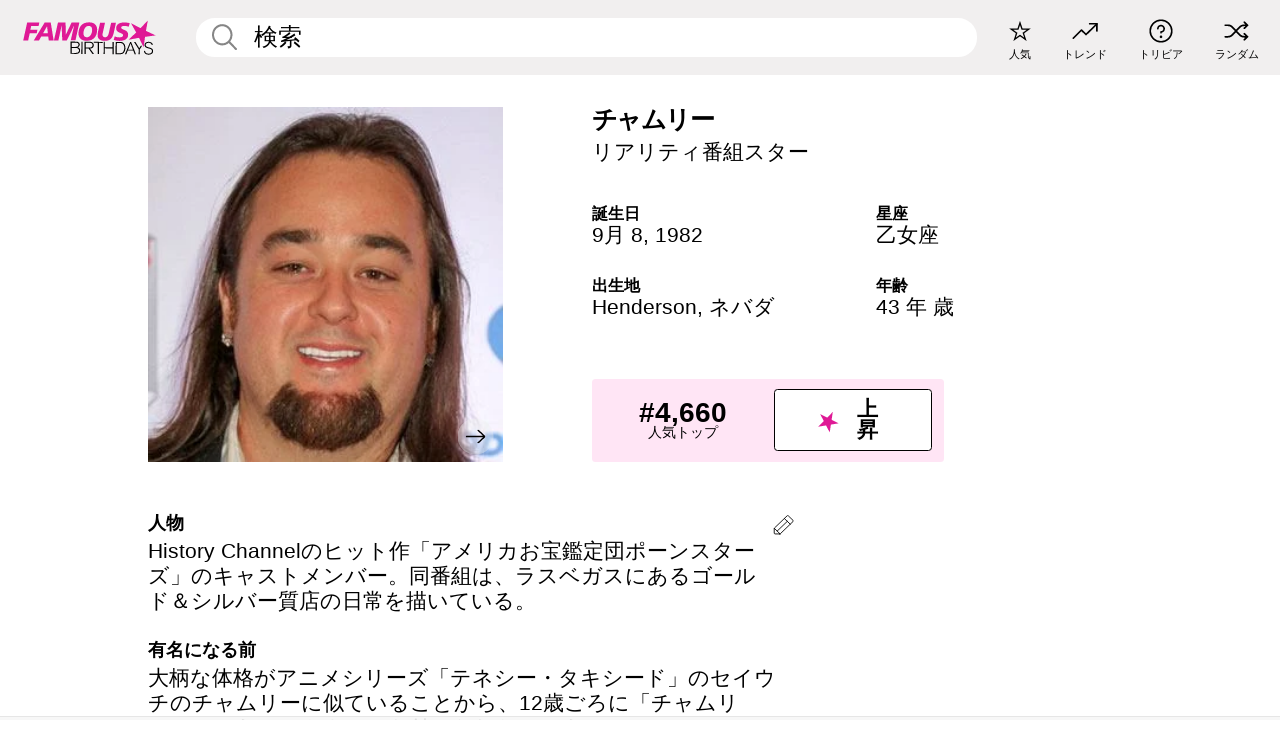

--- FILE ---
content_type: text/html; charset=UTF-8
request_url: https://jp.famousbirthdays.com/people/chumlee.html
body_size: 10969
content:
<!DOCTYPE html>
<html lang= "ja" >
  <head>
    <meta charset="utf-8">
    
    <link rel="preconnect" href="https://a.pub.network/" crossorigin />
    <link rel="preconnect" href="https://d.pub.network/" crossorigin />
    
     
            <link rel="preload" href="https://www.famousbirthdays.com/faces/chumlee-image.jpg" as="image" imagesrcset="https://www.famousbirthdays.com/thumbnails/chumlee-medium.jpg 190w, https://www.famousbirthdays.com/thumbnails/chumlee-large.jpg 250w, https://www.famousbirthdays.com/faces/chumlee-image.jpg 300w" imagesizes="(max-width: 767px) 300px, 300px" fetchpriority="high">
          
    
    
    <meta name="viewport" content="width=device-width, initial-scale=1">
        <title>チャムリー 年齢, 家族, 経歴 | Famous Birthdays</title>
        <meta name="description" content="History Channelのヒット作「アメリカお宝鑑定団ポーンスターズ」のキャストメンバー。同番組は、ラスベガスにあるゴールド＆シルバー質店の日常を描いている。">

    <link rel="icon" href="/favicon.ico" sizes="any">
    <link rel="icon" href="/favicon.svg?3" type="image/svg+xml">
    <link rel="icon" href="/favicon-32.png?3" sizes="32x32" type="image/png">
    <link rel="apple-touch-icon" href="https://jp.famousbirthdays.com/apple-touch-icon.png">

          <script type="application/ld+json">
    {"@context":"https://schema.org","@type":"Person","@id":"https://jp.famousbirthdays.com/people/chumlee.html#person","url":"https://jp.famousbirthdays.com/people/chumlee.html","name":"チャムリー","givenName":"チャムリー","image":{"@type":"ImageObject","url":"https://www.famousbirthdays.com/faces/chumlee-image.jpg"},"sameAs":["https://en.wikipedia.org/wiki/Chumlee"],"description":"History Channelのヒット作「アメリカお宝鑑定団ポーンスターズ」のキャストメンバー。同番組は、ラスベガスにあるゴールド＆シルバー質店の日常を描いている。","jobTitle":"リアリティ番組スター","birthDate":"1982-09-08","birthPlace":{"@type":"Place","name":"Henderson, ネバダ, アメリカ"}}</script>

<script type="application/ld+json">
{
    "@context": "https://schema.org",
    "@type": "WebPage",
    "url": "https://jp.famousbirthdays.com/people/chumlee.html",
    "name": "チャムリー 年齢, 家族, 経歴 | Famous Birthdays",
    "description": "チャムリー: his の誕生日、  he が有名になる前何をしていたのか、 his の家族生活、楽しいトリビア知識、人気ランキングや他多数。",
    "inLanguage": "jp",
    "primaryImageOfPage": {
        "@type": "ImageObject",
        "url": "https://www.famousbirthdays.com/faces/chumlee-image.jpg"
    },
    "mainEntity": {
        "@id": "https://jp.famousbirthdays.com/people/chumlee.html#person"
    }
}
</script>
    
    <script type="application/ld+json"> {
    "@context": "https://schema.org",
    "@graph": [
        {
            "@type": "Organization",
            "@id": "https://www.famousbirthdays.com/#organization",
            "name": "Famous Birthdays",
            "url": "https://www.famousbirthdays.com/",
            "logo": {
                "@type": "ImageObject",
                "url": "https://www.famousbirthdays.com/apple-touch-icon.png",
                "width": 180,
                "height": 180
            },
            "sameAs": [
                "https://www.instagram.com/famousbirthdays",
                "https://www.tiktok.com/@famousbirthdays",
                "https://twitter.com/famousbirthdays",
                "https://www.youtube.com/@famousbirthdays"
            ]
        },
        {
            "@type": "WebSite",
            "@id": "https://jp.famousbirthdays.com/#website",
            "url": "https://jp.famousbirthdays.com/",
            "name": "Famous Birthdays",
            "inLanguage": "jp",
            "publisher": {
                "@id": "https://www.famousbirthdays.com/#organization"
            }
        }
    ]
} </script>

    <link rel="manifest" href="/manifest.json">

        <style id="critical-universal">
      :root{--colorWhite:#fff;--colorBlack:#000;--colorPink:#df1995;--colorWhitePink:#ffe5f5;--colorLightPink:#ffd2ef;--colorGrey:#f1efef;--colorDarkerGrey:#868686}*,*::before,*::after{box-sizing:border-box}html,body{margin:0;padding:0}html{font-size:4.1026vw}body{font-family:Helvetica,sans-serif;background:var(--colorWhite);color:var(--colorBlack);width:100%;font-size:1.6rem;line-height:1.2;-webkit-font-smoothing:antialiased;-moz-osx-font-smoothing:grayscale}img,picture{display:block;max-width:100%;height:auto}main{display:block;max-width:1600px;margin:0 auto;padding:5.5rem 0 1.25rem}a{color:var(--colorPink);text-decoration:none}h1 a,h2 a,h3 a,h4 a,h5 a{color:var(--colorBlack);text-decoration:none}p{margin:0}.type-36-b{font-size:1.75rem;line-height:1.05;font-weight:700;letter-spacing:-.01em}.type-34{font-size:1.75rem;line-height:100%;font-weight:700;letter-spacing:-.0625em}.type-28{font-size:1.75rem;line-height:1;font-weight:700}.type-24-26,.type-24-26-small{font-size:1.5rem;line-height:1.1}.type-16-18{font-size:1rem;line-height:1;font-weight:700}.type-16-18-small{font-size:1rem;line-height:1.1;font-weight:700}.type-20-24{font-size:1.25rem;line-height:1.2}.type-14-16{font-size:.875rem;line-height:.9}.type-36{font-size:2rem;line-height:.9;font-weight:700}.site-header{background-color:var(--colorGrey);padding:1.125rem 1rem;display:flex;align-items:center;justify-content:space-between;position:fixed;width:100%;box-sizing:border-box;z-index:3}.site-header__home{margin-right:1rem;width:2.625rem}.site-header__logo{display:none;height:3.5rem}.site-header__logo svg{display:block;width:9.625rem;height:2.5rem}.site-header__logo-mobile{display:flex;width:2.875rem;height:2.875rem;color:var(--colorPink)}.site-header__logo-mobile svg{display:block;width:2.875rem;height:2.875rem}.site-navigation{align-items:center;flex-basis:23.125rem;justify-content:space-between;display:none}.site-navigation a{margin-left:2.25rem;color:var(--colorBlack);text-decoration:none;text-transform:lowercase}.site-navigation a svg{margin:0 auto;display:block;max-width:100%;max-height:100%;fill:transparent}.site-navigation a svg.icon--popular{width:2.125rem;height:2.125rem}.site-navigation a svg.icon--trending{width:1.8125rem;height:1.125rem}.site-navigation a svg.icon--qa{width:1.5625rem;height:1.4375rem}.site-navigation a svg.icon--trivia{width:1.6875rem;height:1.6875rem}.site-navigation a svg.icon--random{width:1.75rem;height:1.4375rem}.site-navigation a span{margin-top:.125rem;display:none;text-align:center;font-size:.75rem;line-height:1.1;white-space:nowrap}.site-navigation a .site-navigation__icon{margin:0;display:flex;height:2.25rem;justify-content:center;align-items:center}.search{display:flex;width:100%;padding:0;position:relative}.search fieldset{margin:0;padding:0;border:0;width:100%;display:flex;position:relative;height:2.75rem}.search fieldset input{display:flex;width:100%;padding:.5rem 0 .5rem 1.125rem;box-sizing:border-box;border-radius:1.875rem;color:var(--colorBlack);border:.125rem solid var(--colorWhite);background-color:var(--colorWhite);appearance:none}.search fieldset input.search-bar{height:2.75rem;line-height:2.75rem;padding-top:0;padding-bottom:0}.search fieldset input::-webkit-search-decoration,.search fieldset input::-webkit-search-cancel-button,.search fieldset input::-webkit-search-results-button,.search fieldset input::-webkit-search-results-decoration{display:none!important}.search-button{margin:0;padding:0;border:0;background:none;position:absolute;right:1.125rem;top:50%;transform:translateY(-50%);cursor:pointer;color:var(--colorDarkerGrey)}.search-button svg{display:block;width:1.125rem;height:1.125rem}.search-suggestions{display:none}.side-paddings{padding:0 1rem}.columns-2,.columns-3{display:grid;grid-template-columns:1fr;grid-gap:1rem}.section-row{margin-bottom:3rem}.section-row>h1{padding-inline:1rem}.sr-only{position:absolute!important;width:1px!important;height:1px!important;padding:0!important;margin:-1px!important;overflow:hidden!important;clip:rect(0,0,0,0)!important;white-space:nowrap!important;border:0!important}@media(min-width:768px){html{font-size:1.1111vw}body{font-size:1.5rem}main{padding-bottom:2.25rem;min-height:calc(100vh - 13.25rem);box-sizing:border-box}.type-24-26,.type-24-26-small{font-size:2rem}.type-16-18{font-size:1.125rem;line-height:1.2}.type-16-18-small{font-size:1.125rem}.type-20-24{font-size:1.5rem}.type-14-16{font-size:1rem;line-height:1.1}.site-header{padding:.875rem 1.5rem}.site-header__home{margin-right:2.625rem;flex-basis:9.6666875rem;width:9.625rem}.site-header__logo{display:flex;align-items:center}.site-header__logo-mobile{display:none}.site-navigation{display:flex}.site-navigation a span{display:block}.search fieldset input{width:100%;padding:.75rem 0 .75rem 1.25rem}.search-button svg{width:1.8125rem;height:1.8125rem}.layout--is-medium-narrow{padding-left:4.5rem;padding-right:4.5rem}.layout--is-narrow{padding-left:8.875rem;padding-right:8.875rem}.side-paddings{padding:0 1.5rem}.columns-2{grid-template-columns:repeat(2,1fr);grid-column-gap:1.5rem}.columns-3{grid-template-columns:repeat(3,1fr);grid-column-gap:1.5rem}.section-row{margin-bottom:1.5rem}}@media(min-width:1600px){html{font-size:16px}}.tiles{margin-bottom:1rem;display:grid;grid-template-columns:repeat(2,1fr);row-gap:1rem}.tiles--gap-Y{column-gap:1rem}.tile{width:100%;position:relative;display:block;text-decoration:none;color:var(--colorBlack)}.tile p{margin:0}.tile p:first-of-type{margin-bottom:.25rem}.tile__picture{margin-bottom:.75rem;border-radius:1.875rem;overflow:hidden;max-width:100%;aspect-ratio:1 / 1}.profile-video-thumbnail{aspect-ratio:16/9}.tile__picture picture,.tile__picture img{display:block;width:100%;height:100%;object-fit:cover;object-position:center}.tile:nth-child(7){display:none}.tile__item{min-width:0}.tile__star-ranking{position:absolute;top:-.85rem;left:-.85rem;color:var(--colorLightPink)}.tile__star-ranking svg{display:block;width:3.25rem;height:3.25rem}.tile__star-ranking span{color:var(--colorBlack);position:absolute;top:50%;left:50%;transform:translate(-66%,-50%)}.tiles-module{padding:0 1rem}.tiles-module h2{margin:0 0 1rem 0}.tiles-module--no-paddings{padding:0}.tiles-module--capitalized h2,.tiles-module--capitalized h1{text-transform:uppercase}@media(min-width:768px){.tiles{grid-template-columns:repeat(6,1fr);row-gap:1.5rem}.tiles--gap-Y{column-gap:1.5rem}.tile:nth-child(7){display:block}.tile__star-ranking{display:block;top:-1.5rem;left:-1.5rem}.tile__star-ranking svg{width:4.375rem;height:4.375rem}.tiles-module{padding:0 1.5rem}}.todays-birthdays-module h1{margin:1.5rem 0 1.25rem 0;padding:0 1rem;text-transform:uppercase}.todays-birthdays-module .todays-birthdays-module__row:last-of-type{display:none}@media(min-width:768px){.todays-birthdays-module h1{margin:1.5rem 0;padding:0 1.5rem}.todays-birthdays-module .todays-birthdays-module__row:first-of-type .tile__item:last-of-type{display:none}.todays-birthdays-module .todays-birthdays-module__row:last-of-type{display:block}}.bio-module h1{margin:0}.bio-module h1 span{display:block}.bio-module .bio-module__profession{margin:0}.bio-module__info{padding:0 1rem}.bio-module .picture{margin-bottom:1.5rem}.bio-module .picture picture,.bio-module .picture img{display:block;width:100%;height:auto}.bio-module__person-attributes{margin-top:2rem;display:grid;grid-template-columns:1fr 1fr;grid-gap:1.125rem}.bio-module__person-attributes p{margin:0}.bio-module__person-attributes p span{display:block}.bio-module a{color:var(--colorBlack);text-decoration:none}.bio-module__full-name,.bio-module__person-attributes .type-16-18{text-transform:none}@media(min-width:768px){.bio-module{padding:2rem 1.5rem 0 1.5rem;display:flex;justify-content:space-between}.bio-module h1{margin-bottom:.625rem}.bio-module__info{padding:0}.bio-module .column:nth-child(2){margin-left:3.5rem;flex:0 0 38rem}.bio-module .picture{margin-bottom:0}.bio-module__person-attributes{margin-top:2.75rem;grid-gap:2rem}}.profile-pictures-carousel__randomizer{position:absolute;top:1rem;right:1rem;display:block;z-index:2}.profile-pictures-carousel__randomizer a{color:var(--colorBlack);background-color:rgba(241,239,239,.4);width:2.5rem;height:2.5rem;display:flex;align-items:center;justify-content:center;border-radius:50%}.profile-pictures-carousel__randomizer svg{display:block;width:1.625rem;height:1.25rem}.profile-pictures-carousel__share{position:absolute;top:.5rem;display:none}.profile-pictures-carousel__share a{color:var(--colorBlack);background-color:rgba(241,239,239,.4);width:2.5rem;height:2.5rem;display:flex;align-items:center;justify-content:center;border-radius:50%}.profile-pictures-carousel__share svg{display:block;width:1.625rem;height:1.625rem}.profile-pictures-carousel{margin-bottom:1.5rem;width:100%;aspect-ratio:404/394;position:relative;overflow:hidden}.profile-pictures-carousel>input,.profile-pictures-carousel>label{position:absolute;opacity:0;pointer-events:none}.profile-pictures-carousel__viewport{display:flex;width:100%;height:100%;overflow-x:scroll;overflow-y:hidden;scroll-snap-type:x mandatory;scroll-behavior:smooth;scrollbar-width:none}.profile-pictures-carousel__viewport::-webkit-scrollbar{display:none}.profile-pictures-carousel__viewport>.profile-pictures-carousel__slide{display:flex;justify-content:center;align-items:center;flex:0 0 100%;scroll-snap-align:center}.profile-pictures-carousel__slide img{display:block;width:100%;height:100%;object-fit:cover}@media(max-width:767px){.profile-pictures-carousel{aspect-ratio:initial;justify-content:center;display:flex}.profile-pictures-carousel__viewport{max-width:320px;min-height:320px}.profile-pictures-carousel__viewport>.profile-pictures-carousel__slide{flex:0 0 100%}}.slide-anchor,input.slide-anchor,input[type="radio"].slide-anchor{display:none!important}.profile-pictures-carousel__controls,.profile-pictures-carousel__control-arrows,.profile-pictures-carousel__swipe-indicator,.profile-pictures-carousel__randomizer,.profile-pictures-carousel__share{display:none}@media(min-width:768px){.profile-pictures-carousel{width:90%;overflow:visible}.profile-pictures-carousel>label{position:static;opacity:1;pointer-events:auto}.profile-pictures-carousel__viewport{overflow:hidden;scroll-snap-type:none;scroll-behavior:unset}.profile-pictures-carousel__viewport>.profile-pictures-carousel__slide{scroll-snap-align:end}}.bio-module__boost-block,.group-info-module__boost-block{margin-top:2.5rem;max-width:24.75rem}.boost-block{padding:.75rem .875rem;display:grid;grid-template-columns:1fr 1fr;grid-gap:.875rem;align-items:center;border-radius:.25rem;background:var(--colorWhitePink);color:var(--colorBlack)}.boost-block p{margin:0;text-align:center}.boost-block p span{display:block}.boost-block__rank.type-36{font-size:2rem}button{margin:0;padding:0;border:none;background:none;font-family:inherit;font-size:100%;line-height:1.15}.bar-button{padding:.875rem 3rem;border:.0625rem solid var(--colorBlack);display:flex;align-items:center;justify-content:center;border-radius:.25rem;background:var(--colorWhite);color:var(--colorBlack);cursor:pointer;font-size:1.75rem;line-height:1;font-weight:700;box-sizing:border-box}.bar-button .icon{margin-right:.25rem}.bar-button .icon svg{display:block;width:1.5rem;height:1.5rem}#btn-boost,.btn-group-boost{padding:.625rem 3rem;font-size:1.5rem}@media(min-width:768px){.bio-module__boost-block{margin-top:4.125rem}}.ranking-item{margin-bottom:.625rem;padding:.25rem .5rem;display:flex;justify-content:space-between;align-items:center;background:var(--colorGrey);border-radius:.625rem;text-decoration:none;color:var(--colorBlack)}.ranking-item__profile{display:flex;align-items:center;width:72%;height:4.4rem}.ranking-item__picture{margin:0 .75rem 0 .25rem;border-radius:1.875rem;overflow:hidden;flex:0 0 20%;aspect-ratio:1/1}.ranking-item__picture img{display:block;width:100%;height:auto}@media(min-width:768px){.ranking-item__picture{flex:0 0 25%}}</style>
        <link rel="preload" href="/static/css/combined.min.css?v503" as="style" onload="this.onload=null;this.rel='stylesheet'">
    <noscript><link rel="stylesheet" href="/static/css/combined.min.css?v503"></noscript>

  

        
          <link rel="canonical" href="https://jp.famousbirthdays.com/people/chumlee.html"/>
    
          <script data-cfasync="false" type="text/javascript">
    var freestar = freestar || {};
    freestar.queue = freestar.queue || [];
    freestar.config = freestar.config || {};
    freestar.config.enabled_slots = [];
    freestar.initCallback = function () { (freestar.config.enabled_slots.length === 0) ? freestar.initCallbackCalled = false : freestar.newAdSlots(freestar.config.enabled_slots) }
</script>
<script>
var useSSL="https:"==document.location.protocol</script>
    
           
      
      <meta property="og:site_name" content="Famous Birthdays">
      <meta property="og:type" content="profile">
      <meta property="og:url" content="https://jp.famousbirthdays.com/people/chumlee.html">
      <meta property="og:title" content="チャムリー について学ぶ">
      <meta property="og:description" content="History Channelのヒット作「アメリカお宝鑑定団ポーンスターズ」のキャストメンバー。同番組は、ラスベガスにあるゴールド＆シルバー質店の日常を描いている。">

      <meta property="og:image" content="https://www.famousbirthdays.com/rec/chumlee-rect.jpg">
      <meta property="og:image:alt" content="チャムリー について学ぶ">
      
      
      
      
      
            <meta property="profile:first_name" content="チャムリー">
            
      <meta name="twitter:card" content="summary_large_image">
      <meta name="twitter:site" content="@famousbirthdays">
      <meta name="twitter:title" content="チャムリー について学ぶ">
      <meta name="twitter:description" content="History Channelのヒット作「アメリカお宝鑑定団ポーンスターズ」のキャストメンバー。同番組は、ラスベガスにあるゴールド＆シルバー質店の日常を描いている。">
      <meta name="twitter:image" content="https://www.famousbirthdays.com/rec/chumlee-rect.jpg">
      <meta name="twitter:image:alt" content="チャムリー について学ぶ">

    
    


    
  </head>
  <body>
    <div class="site-header">
  <a href="/" class="site-header__home" aria-label="To Famous Birthdays homepage">
    <span class="site-header__logo">
      <svg class="icon icon--logo-fb">
        <use xlink:href="/static/fonts/famous-icons.svg#icon-logo-fb"></use>
      </svg>
    </span>
    <span class="site-header__logo-mobile">
      <svg class="icon icon--logo-fb-mobile">
        <use xlink:href="/static/fonts/famous-icons.svg#icon-logo-fb-mobile"></use>
      </svg>
    </span>
  </a>
  <form id="fb_search" class="search  " role="form" name="fb_search" action="/search" method="post">
	<fieldset>
	    <input autocomplete="off" id="main-search" type="search" name="q" placeholder=" 検索 " class="type-24-26 search-bar"  aria-label="Enter Celebrity or Date" maxlength="80"  data-dark_theme="0" >
	    <div class="search-button">
	      <svg class="icon icon--search">
	        <use xlink:href="/static/fonts/famous-icons.svg#icon-search"></use>
	      </svg>
	    </div>  
	    <button type="submit" class="search-submit" aria-label="Search"></button>
	    <ul  id="autocomplete-suggestions"  class="autocomplete-suggestions search-suggestions " ></ul>
	    
	</fieldset>
</form>



  <div class="site-navigation">
    <a href="/most-popular-people.html" title="人気">
      <span class="site-navigation__icon">
        <svg class="icon icon--popular">
          <use xlink:href="/static/fonts/famous-icons.svg#icon-popular"></use>
        </svg>
      </span>
      <span>人気</span>
    </a>
    <a href="/trending" title="トレンド">
      <span class="site-navigation__icon">
        <svg class="icon icon--trending">
          <use xlink:href="/static/fonts/famous-icons.svg#icon-trending"></use>
        </svg>
      </span>
      <span>トレンド</span>
    </a>

        <a href="/trivia" title="トリビア">
      <span class="site-navigation__icon">
        <svg class="icon icon--trivia">
          <use xlink:href="/static/fonts/famous-icons.svg#icon-trivia"></use>
        </svg>
      </span>
      <span>トリビア</span>
    </a>
    <a id="random-person" href="#" title="ランダム" class="random-person">
      <span class="site-navigation__icon">
        <svg class="icon icon--random">
          <use xlink:href="/static/fonts/famous-icons.svg#icon-random"></use>
        </svg>
      </span>
      <span>ランダム</span>
    </a>
  </div>
</div>
    <main class=" layout--is-narrow ">
       <div class="section-row modifierSize section-row--size-xs section-half-bottom">
	<div class="bio-module ">
		<div class="column">
			
												<div id="pc" class="profile-pictures-carousel profile-pictures-carousel--pending">
					<input name="profile-pictures-carousel" id="slide-0" type="radio" class="slide-anchor" checked>
					<div id="vp" class="profile-pictures-carousel__viewport">
						<div class="profile-pictures-carousel__slide slide-0">
							<img src="https://www.famousbirthdays.com/faces/chumlee-image.jpg" srcset="https://www.famousbirthdays.com/thumbnails/chumlee-medium.jpg 190w, https://www.famousbirthdays.com/thumbnails/chumlee-large.jpg 250w, https://www.famousbirthdays.com/faces/chumlee-image.jpg 300w" sizes="(max-width: 767px) 300px, 300px" width="300" height="300" alt="チャムリー Profile Picture" loading="eager" fetchpriority="high" decoding="async">
						</div>
					</div>
					<div class="profile-pictures-carousel__share share-control-0 hidden-sm hidden-md hidden-lg"><a id="share-person-mobile" href="#" title="Share" class="share-person-mobile" data-share-url="https://jp.famousbirthdays.com/people/chumlee.html"><svg class="icon icon--share" width="24" height="24" viewBox="0 0 24 24" fill="currentColor" xmlns="http://www.w3.org/2000/svg"><path d="M14.54 6.62L12 4.08l-2.54 2.54-.67-.67L12 2.74l3.21 3.21z"></path><path d="M11.5 3.5h1v10h-1z"></path><path d="M16.8 19.2H7.2c-.81 0-1.44-.63-1.44-1.44V9.12c0-.81.63-1.44 1.44-1.44h3.36v.96H7.2c-.29 0-.48.19-.48.48v8.64c0 .29.19.48.48.48h9.6c.29 0 .48-.19.48-.48V9.12c0-.29-.19-.48-.48-.48h-3.36v-.96h3.36c.81 0 1.44.63 1.44 1.44v8.64c0 .81-.63 1.44-1.44 1.44z"></path></svg></a></div>
					<div class="profile-pictures-carousel__randomizer hidden-sm hidden-md hidden-lg"><a id="random-person-mobile" href="#" title="Random" class="random-person-mobile"><svg class="icon icon--random"><use xlink:href="/static/fonts/famous-icons.svg#icon-random"></use></svg></a></div>
				</div>
								<script id="cd" type="application/json">{"h":"https://www.famousbirthdays.com/faces/chumlee-image.jpg","a":"\u30c1\u30e3\u30e0\u30ea\u30fc Profile Picture","s":"https://jp.famousbirthdays.com/people/chumlee.html","r":"https://www.famousbirthdays.com","n":"\u30c1\u30e3\u30e0\u30ea\u30fc","c":8,"ha":false,"al":"\u5e74\u9f62","hs":[{"i":"chumlee-3.jpg","g":30},{"i":"chumlee-4.jpg","g":28},{"i":"chumlee-1.jpg","g":28},{"i":"chumlee-5.jpg","g":28},{"i":"chumlee-6.jpg","g":27},{"i":"chumlee-2.jpg","g":-1},{"i":"chumlee-7.jpg","g":-1}]}</script>
							
					</div>

		<div class="column">
			<div class="bio-module__info">
				<h1 class="type-34">
		        <span class="bio-module__full-name">チャムリー</span>
		        						      </h1>
		      				<p class="type-20-24 bio-module__profession">
					<a href="https://jp.famousbirthdays.com/profession/realitystar.html"> 
						リアリティ番組スター
					</a>
				</p>
			  
			  	<div class="bio-module__person-attributes">
			  					  		<p>
			          <span class="type-16-18">
			          	 誕生日 			          </span>
			          <span>
			          																<a href="/september8.html">9月 8</a>,    <a href="/year/1982.html">1982</a> 									          </span>
			        </p>
			        
			        			        <p>
			          <span class="type-16-18">星座</span>
			          <span><a  href="/astrology/virgo.html">乙女座</a></span>
			        </p>
			        
			        <p>
			          <span class="type-16-18">出生地</span>
			          <span>
			          																Henderson,
													
																														<a href="/birthplace/nevada.html">  ネバダ </a>
																								          </span>
			        </p>

			        			        <p>
			          <span class="type-16-18">年齢 </span>
			          <span><a href="/age/43.html">43 年 歳</a></span>
			        </p>
			        			  	</div>
			</div>

						<div class="bio-module__boost-block">
				<div class="boost-block type-14-16">
					<p>
			          <span class="boost-block__rank type-36">#4,660</span>
			          <span>人気トップ</span>
			        </p>
			        <button id="btn-boost" class="bar-button type-28 btn-boost" type="button">
			        	<span class="icon">
					      <svg class="icon icon--logo-fb-mobile">
					        <use xlink:href="/static/fonts/famous-icons.svg#icon-logo-fb-mobile"></use>
					      </svg>
					    </span>
				    	<span>上昇</span>
				    </button>
				</div>
							</div>
					</div>
	</div>
</div>

<div class="section-row modifierSize section-row--size-s section-no-bottom">
	<div class="about-container">
		<div class="about">
			<div class="about-module section-half-bottom-desktop">
				<h2>人物 </h2>
  				<p>History Channelのヒット作「アメリカお宝鑑定団ポーンスターズ」のキャストメンバー。同番組は、ラスベガスにあるゴールド＆シルバー質店の日常を描いている。</p>

  				<h2>有名になる前</h2>
				<p>大柄な体格がアニメシリーズ「テネシー・タキシード」のセイウチのチャムリーに似ていることから、12歳ごろに「チャムリー」というニックネームを付けられたという。</p>

				<h2>トリビア</h2>
				<p>番組が成功し、自身の会社を立ち上げる。自社デザインのTシャツ等のノベルティグッズを販売している。</p>

				<h2>プライベート</h2>
				<p>「アメリカお宝鑑定団ポーンスターズ」初放映の2週間前に、父親が54歳で膵臓がんで亡くなる。料理人のターニャ・ヒヤジと交際していたことがある。</p>

				<h2>関連</h2>
				<p >リアリティ番組「アメリカお宝鑑定団ポーンスターズ」で<a href="https://jp.famousbirthdays.com/people/rick-harrison.html">リック・ハリソン</a>と共演している。</p>


				
								<div class="inline-banners inline-banners-profile hidden-md hidden-lg">
					<div align="center" data-freestar-ad="__300x250" id="famousbirthdays_incontent_4">
  <script data-cfasync="false" type="text/javascript">
    freestar.config.enabled_slots.push({ placementName: "famousbirthdays_incontent_4", slotId: "famousbirthdays_incontent_4" });
  </script>
</div>



				</div>
								
				<a id="btn-edit" href="#" class="to-edit btn-edit" data-url="chumlee.html" title="Send Suggestion">
					<svg class="icon icon--pencil">
					  	<use xlink:href="/static/fonts/famous-icons.svg#icon-pencil"></use>
					</svg>
				</a>
			</div>

			
			
		</div>
      
		<div class="banners profile-sidebar">
			<div align="center" data-freestar-ad="__300x600" id="famousbirthdays_siderail_right_1">
  <script data-cfasync="false" type="text/javascript">
    freestar.config.enabled_slots.push({ placementName: "famousbirthdays_siderail_right_1", slotId: "famousbirthdays_siderail_right_1" });
  </script>
</div>



			
					</div>
	</div>
</div>

<div class="section-row modifierSize section-row--size-s">
	<div class="popularity-module">
		<h2 class="type-30-32">
			人気度 

			 
				 
					<a  href="/trending/top5000"  class="btn-trend">
						<svg class="icon icon--trending">
							<use xlink:href="/static/fonts/famous-icons.svg#icon-arrow-up"></use>
						</svg>
						 
							342
											
					</a>
				 
			

			

		</h2>
		<div class="columns-3 popularity-module__inner">
			<div class="column">
																<a class="ranking-item ranking-item--theme-LightPink ranking-item--size-s" href="/most-popular-people.html">
						  <span class="ranking-item__profile type-24-26">
						    
						    <span class="ranking-item__label">人気トップ</span>
						  </span>
						  <span class="ranking-item__rank type-36">
						   #4,660
						  </span>
						</a>
																					<a class="ranking-item ranking-item--theme-LightPink ranking-item--size-s" href="/september8.html">
						  <span class="ranking-item__profile type-24-26">
						    
						    <span class="ranking-item__label">生まれ 9月 8</span>
						  </span>
						  <span class="ranking-item__rank type-36">
						   #18
						  </span>
						</a>
																																								
			</div>
			<div class="column">
																																		<a class="ranking-item ranking-item--theme-BabyPink ranking-item--size-s" href="https://jp.famousbirthdays.com/profession/realitystar.html">
						  <span class="ranking-item__profile type-24-26">
						    
						    <span class="ranking-item__label">リアリティ番組スター</span>
						  </span>
						  <span class="ranking-item__rank type-36">
						   #40
						  </span>
						</a>
																					<a class="ranking-item ranking-item--theme-PalePink ranking-item--size-s" href="/age/43.html">
						  <span class="ranking-item__profile type-24-26">
						    
						    <span class="ranking-item__label">43 歳</span>
						  </span>
						  <span class="ranking-item__rank type-36">
						   #42
						  </span>
						</a>
																						
			</div>
			<div class="column">
																																																				<a class="ranking-item ranking-item--theme-BlushPink ranking-item--size-s" href="/birthplace/nevada.html">
						  <span class="ranking-item__profile type-24-26">
						    
						    <span class="ranking-item__label">生まれ ネバダ</span>
						  </span>
						  <span class="ranking-item__rank type-36">
						   #11
						  </span>
						</a>
													
			</div>
		</div>
	</div>
</div>






	<div class="section-row  modifierSize section-row--size-xs section-half-bottom ">
		<div class="tiles-module grid-item-aspect-1-1">
			<h2 class="type-30-32">
				 チャムリー ファンにチェックされたページ 			</h2>
			<div class="tiles tiles--columns-4 tiles--gap-Y tiles--only-last-4-mobile">

												<div class="tile__item">
					<a class="tile" href="https://jp.famousbirthdays.com/people/kim-kardashian.html">
						<div class="tile__picture">
								<img src="https://www.famousbirthdays.com/thumbnails/kardashian-kim-medium.jpg" srcset="https://www.famousbirthdays.com/thumbnails/kardashian-kim-medium.jpg 190w, https://www.famousbirthdays.com/thumbnails/kardashian-kim-large.jpg 250w, https://www.famousbirthdays.com/faces/kardashian-kim-image.jpg 300w" sizes="(max-width: 767px) 160px, 300px" width="190" height="190" alt="キム カーダシアン" loading="lazy" decoding="async">
						</div>
							<p class="type-16-18-small">キム カーダシアン</p>
													    	<p class="tile__description type-14-16">リアリティ番組スター</p>
						    						</a>
					</div>
								<div class="tile__item">
					<a class="tile" href="https://jp.famousbirthdays.com/people/khloe-kardashian.html">
						<div class="tile__picture">
								<img src="https://www.famousbirthdays.com/thumbnails/kardashian-khloe-medium.jpg" srcset="https://www.famousbirthdays.com/thumbnails/kardashian-khloe-medium.jpg 190w, https://www.famousbirthdays.com/thumbnails/kardashian-khloe-large.jpg 250w, https://www.famousbirthdays.com/faces/kardashian-khloe-image.jpg 300w" sizes="(max-width: 767px) 160px, 300px" width="190" height="190" alt="クロエ カーダシアン" loading="lazy" decoding="async">
						</div>
							<p class="type-16-18-small">クロエ カーダシアン</p>
													    	<p class="tile__description type-14-16">リアリティ番組スター</p>
						    						</a>
					</div>
								<div class="tile__item">
					<a class="tile" href="https://jp.famousbirthdays.com/people/paris-hilton.html">
						<div class="tile__picture">
								<img src="https://www.famousbirthdays.com/thumbnails/hilton-paris-medium.jpg" srcset="https://www.famousbirthdays.com/thumbnails/hilton-paris-medium.jpg 190w, https://www.famousbirthdays.com/thumbnails/hilton-paris-large.jpg 250w, https://www.famousbirthdays.com/faces/hilton-paris-image.jpg 300w" sizes="(max-width: 767px) 160px, 300px" width="190" height="190" alt="パリス ヒルトン" loading="lazy" decoding="async">
						</div>
							<p class="type-16-18-small">パリス ヒルトン</p>
													    	<p class="tile__description type-14-16">リアリティ番組スター</p>
						    						</a>
					</div>
								<div class="tile__item">
					<a class="tile" href="https://jp.famousbirthdays.com/people/marie-kondo.html">
						<div class="tile__picture">
								<img src="https://www.famousbirthdays.com/thumbnails/kondo-marie-medium.jpg" srcset="https://www.famousbirthdays.com/thumbnails/kondo-marie-medium.jpg 190w, https://www.famousbirthdays.com/thumbnails/kondo-marie-large.jpg 250w, https://www.famousbirthdays.com/faces/kondo-marie-image.jpg 300w" sizes="(max-width: 767px) 160px, 300px" width="190" height="190" alt="近藤 麻理恵" loading="lazy" decoding="async">
						</div>
							<p class="type-16-18-small">近藤 麻理恵</p>
													    	<p class="tile__description type-14-16">リアリティ番組スター</p>
						    						</a>
					</div>
											</div>
		</div>
	</div>
	
	
			<div class="banners">
	<div align="center" data-freestar-ad="__300x250 __970x90" id="famousbirthdays_incontent_1">
  <script data-cfasync="false" type="text/javascript">
    freestar.config.enabled_slots.push({ placementName: "famousbirthdays_incontent_1", slotId: "famousbirthdays_incontent_1" });
  </script>
</div>



</div>	
	<div class="section-row ">
		<div class="tiles-module grid-item-aspect-1-1">
			<h2 class="type-30-32">
				   チャムリー の関連ページ   			</h2>
			<div class="tiles tiles--columns-4 tiles--gap-Y tiles--only-last-4-mobile">

														<div class="tile__item">
						<a class="tile" href="/age/43.html">
							<div class="tile__picture">
																<img src="https://www.famousbirthdays.com/thumbnails/shum-harry-medium.jpg" srcset="https://www.famousbirthdays.com/thumbnails/shum-harry-medium.jpg 190w, https://www.famousbirthdays.com/thumbnails/shum-harry-large.jpg 250w, https://www.famousbirthdays.com/faces/shum-harry-image.jpg 300w" sizes="(max-width: 767px) 160px, 300px" width="190" height="190" alt="43 歳" loading="lazy" decoding="async">
															</div>
							<p class="type-16-18-small">43 歳</p>
						</a>
					</div>
				
									<div class="tile__item">
						<a class="tile" href="/profession/realitystar.html">
							<div class="tile__picture">
																<img src="https://www.famousbirthdays.com/thumbnails/jenner-kylie-medium.jpg" srcset="https://www.famousbirthdays.com/thumbnails/jenner-kylie-medium.jpg 190w, https://www.famousbirthdays.com/thumbnails/jenner-kylie-large.jpg 250w, https://www.famousbirthdays.com/faces/jenner-kylie-image.jpg 300w" sizes="(max-width: 767px) 160px, 300px" width="190" height="190" alt="リアリティ番組スター" loading="lazy" decoding="async">
															</div>
							<p class="type-16-18-small">リアリティ番組スター</p>
						</a>
					</div>
				
									<div class="tile__item">
						<a class="tile" href="/birthplace/nevada.html">
							<div class="tile__picture">
																<img src="https://www.famousbirthdays.com/thumbnails/barron-jaylen-medium.jpg" srcset="https://www.famousbirthdays.com/thumbnails/barron-jaylen-medium.jpg 190w, https://www.famousbirthdays.com/thumbnails/barron-jaylen-large.jpg 250w, https://www.famousbirthdays.com/faces/barron-jaylen-image.jpg 300w" sizes="(max-width: 767px) 160px, 300px" width="190" height="190" alt="ネバダ 生まれ" loading="lazy" decoding="async">
															</div>
							<p class="type-16-18-small">ネバダ 生まれ</p>
						</a>
					</div>
				
									<div class="tile__item">
						<a class="tile" href="/astrology/virgo.html">
							<div class="tile__picture">
																<img src="https://www.famousbirthdays.com/thumbnails/coleman-zendaya-medium.jpg" srcset="https://www.famousbirthdays.com/thumbnails/coleman-zendaya-medium.jpg 190w, https://www.famousbirthdays.com/thumbnails/coleman-zendaya-large.jpg 250w, https://www.famousbirthdays.com/faces/coleman-zendaya-image.jpg 300w" sizes="(max-width: 767px) 160px, 300px" width="190" height="190" alt="乙女座" loading="lazy" decoding="async">
															</div>
							<p class="type-16-18-small">乙女座</p>
						</a>
					</div>
				
											</div>
		</div>
	</div>

	
	


	


	<div class="section-row">
		<div class="columns-2">
							<div class="column today-tiles-container">
					<div class="tiles-module">
						<h2 class="type-30-32"><a href="/september8.html">他に 9月 8 日が誕生日の人物</a></h2>

						<div class="tiles tiles--columns-3 tiles--gap-Y tiles--only-last-2-mobile">

										<div class="tile__item">
						<a class="tile" href="https://jp.famousbirthdays.com/people/benoftheweek.html">
							<div class="tile__picture">
								<img src="https://www.famousbirthdays.com/thumbnails/benoftheweek-medium.jpg" srcset="https://www.famousbirthdays.com/thumbnails/benoftheweek-medium.jpg 190w, https://www.famousbirthdays.com/thumbnails/benoftheweek-large.jpg 250w, https://www.famousbirthdays.com/faces/benoftheweek-image.jpg 300w" sizes="(max-width: 767px) 160px, 190px" width="190" height="190" alt="ベン・オブ・ザ・ウィーク" loading="lazy" decoding="async">
							</div>
							<p class="type-16-18-small">ベン・オブ・ザ・ウィーク</p>
							<p class="tile__description type-14-16">ティックトック・スター</p>
							</a>
						</div>

										<div class="tile__item">
						<a class="tile" href="https://jp.famousbirthdays.com/people/avicii.html">
							<div class="tile__picture">
								<img src="https://www.famousbirthdays.com/thumbnails/avicii-medium.jpg" srcset="https://www.famousbirthdays.com/thumbnails/avicii-medium.jpg 190w, https://www.famousbirthdays.com/thumbnails/avicii-large.jpg 250w, https://www.famousbirthdays.com/faces/avicii-image.jpg 300w" sizes="(max-width: 767px) 160px, 190px" width="190" height="190" alt="アヴィーチー" loading="lazy" decoding="async">
							</div>
							<p class="type-16-18-small">アヴィーチー</p>
							<p class="tile__description type-14-16">DJ</p>
							</a>
						</div>

					
						<div class="tile__item">
							<a class="rounded-button" href="/september8.html" aria-label="他に 9月 8 日が誕生日の人物">
								<span class="type-28">詳細</span>
							</a>
						</div>
					</div>
					</div>
				</div>
			
			
			<div class="column">
				<div class="tiles-module">
					<h2 class="type-30-32"><a href="/astrology/virgo.html">その他 乙女座</a></h2>

					<div class="tiles tiles--columns-3 tiles--gap-Y tiles--only-last-2-mobile">

								<div class="tile__item">
			      <a class="tile" href="https://jp.famousbirthdays.com/people/aidan-gallagher.html">
			        <div class="tile__picture">
			            <img src="https://www.famousbirthdays.com/thumbnails/gallagher-aidan-medium.jpg" srcset="https://www.famousbirthdays.com/thumbnails/gallagher-aidan-medium.jpg 190w, https://www.famousbirthdays.com/thumbnails/gallagher-aidan-large.jpg 250w, https://www.famousbirthdays.com/faces/gallagher-aidan-image.jpg 300w" sizes="(max-width: 767px) 160px, 190px" width="190" height="190" alt="エイダン ギャラガー" loading="lazy" decoding="async">
			          </div>
			        <p class="type-16-18-small">エイダン ギャラガー</p>
			        <p class="tile__description type-14-16">テレビ俳優</p>
				        
				        
				        
				      </a>
				  </div>

				  				<div class="tile__item">
			      <a class="tile" href="https://jp.famousbirthdays.com/people/tom-felton.html">
			        <div class="tile__picture">
			            <img src="https://www.famousbirthdays.com/thumbnails/felton-tom-medium.jpg" srcset="https://www.famousbirthdays.com/thumbnails/felton-tom-medium.jpg 190w, https://www.famousbirthdays.com/thumbnails/felton-tom-large.jpg 250w, https://www.famousbirthdays.com/faces/felton-tom-image.jpg 300w" sizes="(max-width: 767px) 160px, 190px" width="190" height="190" alt="トム フェルトン" loading="lazy" decoding="async">
			          </div>
			        <p class="type-16-18-small">トム フェルトン</p>
			        <p class="tile__description type-14-16">映画俳優</p>
				        
				        
				        
				      </a>
				  </div>

				  
				    <div class="tile__item">
				      <a class="rounded-button" href="/astrology/virgo.html"  aria-label="その他 乙女座">
				    	<span class="type-28">詳細</span>
				  	  </a>
				    </div>
				</div>
			</div>

		</div>
	</div>
</div>

<!-- edit form -->
<form id="edit-form" name="edit_form" action="/people/edits" method="post">
	<input type="hidden" name="url" value="chumlee.html">
</form>






<script>
(function(){
var p=document.getElementById('pc'),vp=document.getElementById('vp'),j=document.getElementById('cd');
if(!p||!vp||!j)return;
function h(){
var d=JSON.parse(j.textContent),n=d.hs.length+1,i,s,y,ag,at,el,lbl;
/* Add radio inputs for slides 1+ (slide-0 already in HTML) */
for(i=1;i<n;i++){el=document.createElement('input');el.type='radio';el.name='profile-pictures-carousel';el.id='slide-'+i;el.className='slide-anchor';p.insertBefore(el,vp);}
/* Append headshot slides to viewport */
for(i=0;i<d.hs.length;i++){s=d.hs[i];y=i+1;ag=s.g>0&&!d.ha;at=ag?d.n+' at age '+s.g:d.n+' Headshot '+(y+1)+' of '+d.c;
el=document.createElement('div');el.className='profile-pictures-carousel__slide slide-'+y;
if(ag)el.innerHTML='<div class="hs-age">'+d.al+': '+s.g+'</div>';
var img=document.createElement('img');
var hs300=d.r+'/headshots/'+s.i;
var base=s.i.replace(/\.jpg$/i,'');
var hs190=d.r+'/headshots/thumbnails/'+base+'-medium.jpg';
var hs250=d.r+'/headshots/thumbnails/'+base+'-large.jpg';
img.src=hs300;
img.srcset=hs190+' 190w, '+hs250+' 250w, '+hs300+' 300w';
img.sizes='(max-width: 767px) 300px, 300px';
img.loading='lazy';
img.decoding='async';
img.alt=at;
el.appendChild(img);vp.appendChild(el);}
/* Add controls */
var ctrl=document.createElement('div');ctrl.className='profile-pictures-carousel__controls';
var arr='<div class="profile-pictures-carousel__control-arrows control-arrows-0"><label for="slide-1" class="profile-pictures-carousel__arrow profile-pictures-carousel__arrow--right"><svg class="icon icon--carousel-arrow-left"><use xlink:href="/static/fonts/famous-icons.svg#icon-carousel-arrow-left"></use></svg></label></div>';
for(i=1;i<n;i++){arr+='<div class="profile-pictures-carousel__control-arrows control-arrows-'+i+'"><label for="slide-'+(i-1)+'" class="profile-pictures-carousel__arrow profile-pictures-carousel__arrow--left"><svg class="icon icon--carousel-arrow-left"><use xlink:href="/static/fonts/famous-icons.svg#icon-carousel-arrow-left"></use></svg></label>';if(i<n-1)arr+='<label for="slide-'+(i+1)+'" class="profile-pictures-carousel__arrow profile-pictures-carousel__arrow--right"><svg class="icon icon--carousel-arrow-left"><use xlink:href="/static/fonts/famous-icons.svg#icon-carousel-arrow-left"></use></svg></label>';arr+='</div>';}
ctrl.innerHTML=arr;p.appendChild(ctrl);
/* Add swipe indicator */
var swp=document.createElement('div');swp.className='profile-pictures-carousel__swipe-indicator';swp.innerHTML='<svg class="icon icon--swipe-indicator"><use xlink:href="/static/fonts/famous-icons.svg#icon-swipe-indicator"></use></svg>';p.appendChild(swp);
/* Add share buttons for headshots without age badge */
for(i=0;i<d.hs.length;i++){s=d.hs[i];if(s.g<=0||d.ha){el=document.createElement('div');el.className='profile-pictures-carousel__share share-control-'+(i+1)+' hidden-sm hidden-md hidden-lg';el.innerHTML='<a href="#" title="Share" class="share-person-mobile" data-share-url="'+d.s+'"><svg class="icon icon--share" width="24" height="24" viewBox="0 0 24 24" fill="currentColor"><path d="M14.54 6.62L12 4.08l-2.54 2.54-.67-.67L12 2.74l3.21 3.21z"></path><path d="M11.5 3.5h1v10h-1z"></path><path d="M16.8 19.2H7.2c-.81 0-1.44-.63-1.44-1.44V9.12c0-.81.63-1.44 1.44-1.44h3.36v.96H7.2c-.29 0-.48.19-.48.48v8.64c0 .29.19.48.48.48h9.6c.29 0 .48-.19.48-.48V9.12c0-.29-.19-.48-.48-.48h-3.36v-.96h3.36c.81 0 1.44.63 1.44 1.44v8.64c0 .81-.63 1.44-1.44 1.44z"></path></svg></a>';p.appendChild(el);}}
/* Mark as enhanced */
p.classList.remove('profile-pictures-carousel--pending');
}
function run(){if(typeof requestIdleCallback!=='undefined')requestIdleCallback(h,{timeout:100});else setTimeout(h,0);}
window.addEventListener('load',run,{once:true});
})();
</script>


              <div class="banners">
        <div align="center" data-freestar-ad="__300x250 __970x90" id="famousbirthdays_incontent_3">
  <script data-cfasync="false" type="text/javascript">
    freestar.config.enabled_slots.push({ placementName: "famousbirthdays_incontent_3", slotId: "famousbirthdays_incontent_3" });
  </script>
</div>



      </div>
          </main>
    <div class="site-footer">
      <div class="site-footer__row">
        <a class="site-footer__row__left site-footer__logo" href="/" aria-label="Home">
          <svg class="icon icon--logo-fb">
            <use xlink:href="/static/fonts/famous-icons.svg#icon-logo-fb"></use>
          </svg>
        </a>
        <div class="site-footer__row__right site-footer__icons">
          <ul class="site-footer__social">
             

             

            
             
          </ul>
          <ul class="site-footer__apps">
             
             
            
          </ul>
          <ul class="site-footer__languages">
            
                          <li>
                <a href="https://www.famousbirthdays.com" target="_blank" rel="noopener" title="Anglais" aria-label="Anglais">
                  <svg class="icon icon--flag-usa">
                    <use xlink:href="/static/fonts/famous-icons.svg#icon-flag-usa"></use>
                  </svg>
                </a>
              </li>
            
                        <li>
              <a href="https://es.famousbirthdays.com" target="_blank" rel="noopener" title="Espagnol" aria-label="Espagnol">
                <svg class="icon icon--flag-spain">
                  <use xlink:href="/static/fonts/famous-icons.svg#icon-flag-spain"></use>
                </svg>
              </a>
            </li>
            
                        <li>
              <a href="https://pt.famousbirthdays.com" target="_blank" rel="noopener" title="Portugais" aria-label="Portugais">
                <svg class="icon icon--flag-portugal">
                  <use xlink:href="/static/fonts/famous-icons.svg#icon-flag-portugal"></use>
                </svg>
              </a>
            </li>
                              
                        <li>
              <a href="https://fr.famousbirthdays.com" target="_blank" rel="noopener" title="Français" aria-label="Français">
                <svg class="icon icon--flag-france">
                  <use xlink:href="/static/fonts/famous-icons.svg#icon-flag-france"></use>
                </svg>
              </a>
            </li>
            
                        <li>
              <a href="https://it.famousbirthdays.com" target="_blank" rel="noopener" title="Italien" aria-label="Italien">
                <svg class="icon icon--flag-italy">
                  <use xlink:href="/static/fonts/famous-icons.svg#icon-flag-italy"></use>
                </svg>
              </a>
            </li>
            
                        <li>
              <a href="https://de.famousbirthdays.com" target="_blank" rel="noopener" title="Allemand" aria-label="Allemand">
                <svg class="icon icon--flag-germany">
                  <use xlink:href="/static/fonts/famous-icons.svg#icon-flag-germany"></use>
                </svg>
              </a>
            </li>
                        
          </ul>
        </div>
      </div>
      <div class="site-footer__row site-footer__bottom">
        <div class="site-footer__row__left">
          <ul class="site-footer__navigation">
            <li><a href="/about/" class="type-14-16">サイト情報</a></li>
            <li><a href="/contact/" class="type-14-16">お問い合わせ</a></li>
            <li><a href="/privacy/" class="type-14-16">プライバシー</a></li>
            <li><a href="/terms/" class="type-14-16">規約</a></li>
          </ul>
        </div>
        <div class="site-footer__row__right site-footer__copyright">
          <p class="type-12">
            © FamousBirthdays.com - 当社のプライバシーポリシーに開示されている慣行に従うものとします。            </p>
          
        </div>
      </div>
    </div>

    
    <form name="random" id="random-form" method="post" action="/random"></form>
    <script src="/static/js/main.min.js?v503" defer></script>

        <div class="adspot-sticky" id="sticky-ad">

    </div>
      

    

    
 
    <script src="https://a.pub.network/famousbirthdays-com/pubfig.min.js" data-cfasync="false" async></script>

    
    <script data-cfasync="false">
    (function(){function runProbe(){var b=document.createElement('div');b.className='ad ads banner-ad ad-container';b.style.cssText='position:absolute;left:-9999px;top:-9999px;height:1px;width:1px;';document.documentElement.appendChild(b);requestAnimationFrame(function(){var blocked=getComputedStyle(b).display==='none';b.remove();if(blocked)window.__fsNeedsRecovery=true;});}if('requestIdleCallback' in window){requestIdleCallback(runProbe,{timeout:2000});}else{setTimeout(runProbe,2000);}})();
    </script>

    
    <script data-cfasync="false">
    (function(){function loadRecovery(){if(!window.__fsNeedsRecovery)return;if(window.__fsRecoveryStarted)return;window.__fsRecoveryStarted=true;cleanup();var s=document.createElement('script');s.src='/static/js/freestar-recovery.min.js';s.defer=true;document.head.appendChild(s);}function cleanup(){['scroll','click','keydown'].forEach(function(e){window.removeEventListener(e,onInteract,{capture:true,passive:true});});if(idleId)window.cancelIdleCallback&&window.cancelIdleCallback(idleId);clearTimeout(fallbackId);}var idleId,fallbackId;function onInteract(){loadRecovery();}['scroll','click','keydown'].forEach(function(e){window.addEventListener(e,onInteract,{capture:true,passive:true,once:true});});if('requestIdleCallback' in window){idleId=requestIdleCallback(loadRecovery,{timeout:2000});}else{setTimeout(loadRecovery,2000);}fallbackId=setTimeout(loadRecovery,7000);})();
    </script>

  </body>
</html>

--- FILE ---
content_type: text/plain;charset=UTF-8
request_url: https://c.pub.network/v2/c
body_size: -114
content:
a9a1b867-cc80-4e17-b30d-9a14e2ba7d54

--- FILE ---
content_type: text/plain;charset=UTF-8
request_url: https://c.pub.network/v2/c
body_size: -268
content:
d8fbb5d5-b385-4ef5-bc50-e61ee6de14d3